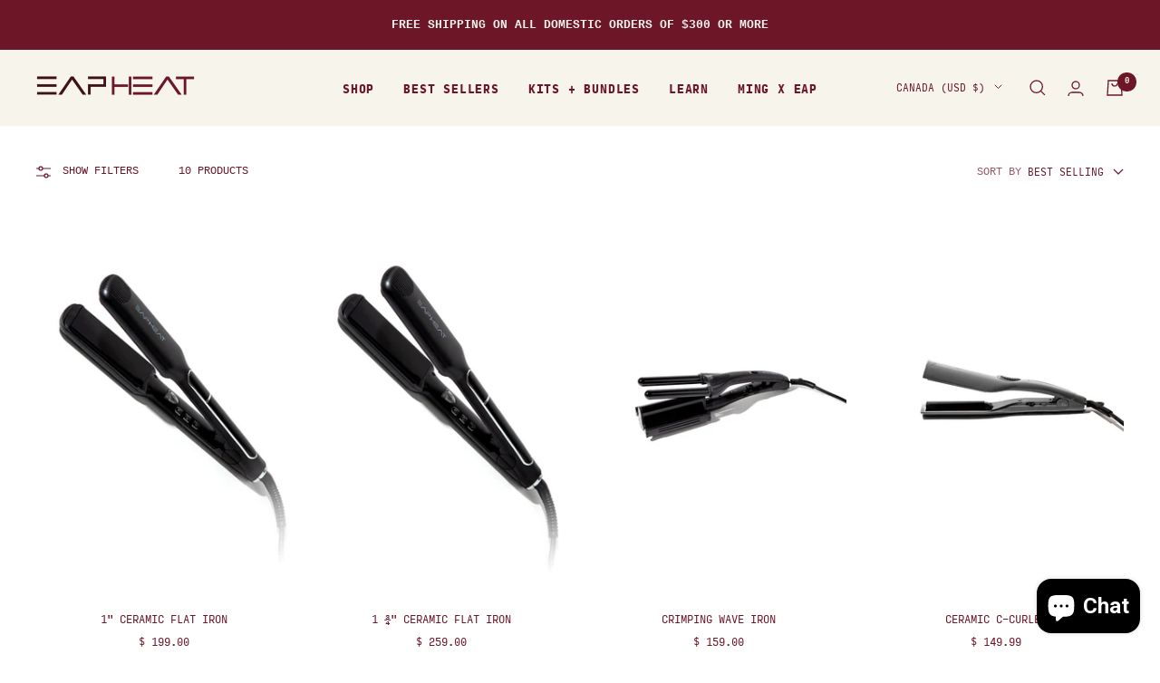

--- FILE ---
content_type: text/css
request_url: https://shopify-free-shipping.s3.amazonaws.com/prod/store/99a132170af04b30fe7e4f4202930fc7.css?0.031054478023365695
body_size: 663
content:
.s_um_dropdowndiv {
	background-color: #6C1628 !important;
	height: 55px !important;
	line-height: 55px !important;
	border-radius: 0px;
	opacity: 1;
	font-size: 13px;
	font-style: normal;
	font-weight: bold;
	text-decoration: none;
	color: #FFFFFF;

}

.s_um_dropdowndiv a {
	color: #F6F4EB;
	font-style: normal;
	font-weight: bold;
	text-decoration: none;
}

.s_um_dropdowndiv a:hover {
	color: #F6F4EB;
}

#s_um_submit {
	background-color: #3F1216;
	border-width: 0px;
	border-style: none;
	border-color: #6C1628;
	border-radius: 0px;
	color: #FFFFFF;
	font-size: 14px;
	font-weight: bold;
	font-style: normal;
	text-decoration: none;
	font-family: inherit;
}


--- FILE ---
content_type: image/svg+xml
request_url: https://cdn.shopify.com/s/files/1/0554/3257/7098/files/badge_google_play.svg?v=1648244221
body_size: 1307
content:
<?xml version="1.0" encoding="utf-8"?>
<!-- Generator: Adobe Illustrator 23.0.2, SVG Export Plug-In . SVG Version: 6.00 Build 0)  -->
<svg version="1.1" id="Layer_1" xmlns="http://www.w3.org/2000/svg" xmlns:xlink="http://www.w3.org/1999/xlink" x="0px" y="0px"
	 viewBox="0 0 135.2 38.7" style="enable-background:new 0 0 135.2 38.7;" xml:space="preserve">
<style type="text/css">
	.st0{fill-rule:evenodd;clip-rule:evenodd;}
	.st1{fill:#FFFFFF;}
	.st2{fill-rule:evenodd;clip-rule:evenodd;fill:#FFFFFF;}
	.st3{fill-rule:evenodd;clip-rule:evenodd;fill:url(#SVGID_1_);}
	.st4{fill-rule:evenodd;clip-rule:evenodd;fill:url(#SVGID_2_);}
	.st5{fill-rule:evenodd;clip-rule:evenodd;fill:url(#SVGID_3_);}
	.st6{fill-rule:evenodd;clip-rule:evenodd;fill:url(#SVGID_4_);}
	.st7{opacity:0.2;fill-rule:evenodd;clip-rule:evenodd;enable-background:new    ;}
	.st8{opacity:0.12;fill-rule:evenodd;clip-rule:evenodd;enable-background:new    ;}
	.st9{opacity:0.25;fill-rule:evenodd;clip-rule:evenodd;fill:#FFFFFF;enable-background:new    ;}
</style>
<path class="st0" d="M130.9,0c2.3,0,4.3,1.9,4.3,4.2v30.3c0,2.3-1.9,4.2-4.3,4.2H4.3C2,38.7,0,36.8,0,34.5V4.2C0,1.9,1.9,0,4.3,0
	H130.9z"/>
<path class="st1" d="M71.3,12.6c-0.9,0-1.7-0.3-2.3-0.9c-0.6-0.6-0.9-1.5-0.9-2.3c0-0.9,0.3-1.7,0.9-2.3s1.4-0.9,2.3-0.9
	s1.7,0.3,2.3,0.9c0.6,0.6,0.9,1.4,0.9,2.3c0,0.9-0.3,1.7-0.9,2.3C72.9,12.2,72.2,12.6,71.3,12.6z M44.1,12.6c-0.9,0-1.7-0.3-2.3-0.9
	c-0.6-0.6-0.9-1.4-0.9-2.3c0-0.9,0.3-1.7,0.9-2.3c0.6-0.6,1.4-0.9,2.3-0.9c0.4,0,0.9,0.1,1.3,0.3c0.4,0.2,0.7,0.4,1,0.7l0.1,0.1
	L45.8,8l-0.1-0.1c-0.4-0.5-0.9-0.7-1.6-0.7c-0.6,0-1.1,0.2-1.6,0.6c-0.4,0.4-0.7,1-0.7,1.7s0.2,1.2,0.7,1.7c0.4,0.4,1,0.6,1.6,0.6
	s1.2-0.2,1.6-0.6c0.3-0.3,0.4-0.6,0.5-1H44V9h3.1v0.6c0,0.9-0.3,1.6-0.8,2.1S45,12.6,44.1,12.6z M80.2,12.4h-1l-3-4.7v4.8h-1V6.2
	h1.1l2.8,4.4V6.2h1L80.2,12.4z M64,12.4h-1V7.1h-1.7V6.2h4.4v0.9H64C64,7.1,64,12.4,64,12.4z M60.6,12.4h-1V6.2h1V12.4z M55.1,12.4
	h-1V7.1h-1.7V6.2h4.4v0.9h-1.7C55.1,7.1,55.1,12.4,55.1,12.4z M51.8,12.4h-3.7V6.2h3.7v0.9H49v1.7h2.5v0.9H49v1.7h2.8V12.4z
	 M69.7,11c0.4,0.4,1,0.7,1.6,0.7s1.1-0.2,1.6-0.7c0.4-0.4,0.6-1,0.6-1.7s-0.2-1.2-0.6-1.7c-0.4-0.4-1-0.7-1.6-0.7s-1.1,0.2-1.6,0.7
	c-0.4,0.4-0.6,1-0.6,1.7C69,10,69.3,10.5,69.7,11z"/>
<path class="st2" d="M68,21.2c-2.4,0-4.3,1.8-4.3,4.3s1.9,4.3,4.3,4.3s4.3-1.8,4.3-4.3S70.3,21.2,68,21.2z M68,28
	c-1.3,0-2.4-1.1-2.4-2.6s1.1-2.6,2.4-2.6s2.4,1.1,2.4,2.6C70.4,27,69.3,28,68,28z M58.6,21.2c-2.4,0-4.3,1.8-4.3,4.3
	s1.9,4.3,4.3,4.3s4.3-1.8,4.3-4.3S60.9,21.2,58.6,21.2z M58.6,28c-1.3,0-2.4-1.1-2.4-2.6s1.1-2.6,2.4-2.6c1.3,0,2.4,1.1,2.4,2.6
	C61,27,59.9,28,58.6,28z M47.4,22.5v1.8h4.4c-0.1,1-0.5,1.8-1,2.3c-0.6,0.6-1.6,1.3-3.4,1.3c-2.7,0-4.8-2.2-4.8-4.8s2.1-4.8,4.8-4.8
	c1.4,0,2.5,0.6,3.3,1.3l1.3-1.3c-1.1-1-2.5-1.8-4.6-1.8c-3.7,0-6.8,3-6.8,6.7s3.1,6.7,6.8,6.7c2,0,3.5-0.6,4.7-1.9
	c1.2-1.2,1.6-2.9,1.6-4.3c0-0.4,0-0.8-0.1-1.1L47.4,22.5C47.4,22.4,47.4,22.5,47.4,22.5z M93.1,23.9c-0.4-1-1.4-2.7-3.7-2.7
	c-2.2,0-4,1.7-4,4.3c0,2.4,1.8,4.3,4.3,4.3c2,0,3.1-1.2,3.6-1.9l-1.5-1c-0.5,0.7-1.2,1.2-2.1,1.2c-1,0-1.6-0.4-2.1-1.3l5.7-2.4
	C93.3,24.4,93.1,23.9,93.1,23.9z M87.3,25.3c0-1.7,1.3-2.5,2.2-2.5c0.8,0,1.4,0.4,1.6,0.9C91.1,23.7,87.3,25.3,87.3,25.3z
	 M82.6,29.5h1.9V16.9h-1.9C82.6,16.9,82.6,29.5,82.6,29.5z M79.5,22.1c-0.5-0.5-1.3-1-2.3-1c-2.1,0-4.1,1.9-4.1,4.3s2,4.3,4.1,4.3
	c1,0,1.8-0.5,2.3-1h0.1v0.6c0,1.6-0.9,2.5-2.3,2.5c-1.2,0-1.9-0.8-2.2-1.5L73.5,31c0.5,1.1,1.7,2.5,3.8,2.5c2.2,0,4.1-1.3,4.1-4.5
	v-7.7h-1.8C79.6,21.3,79.5,22.1,79.5,22.1z M77.3,28c-1.3,0-2.4-1.1-2.4-2.6s1.1-2.6,2.4-2.6s2.3,1.1,2.3,2.6
	C79.6,27,78.6,28,77.3,28z M101.9,16.9h-4.5v12.6h1.9v-4.8h2.6c2.1,0,4.1-1.5,4.1-3.9S104,16.9,101.9,16.9z M102,22.9h-2.7v-4.3h2.7
	c1.4,0,2.2,1.2,2.2,2.2S103.4,22.9,102,22.9z M113.6,21.1c-1.4,0-2.8,0.6-3.4,1.9l1.7,0.7c0.4-0.7,1-0.9,1.7-0.9c1,0,2,0.6,2,1.6
	v0.1c-0.3-0.2-1.1-0.5-2-0.5c-1.8,0-3.6,1-3.6,2.8c0,1.7,1.5,2.8,3.1,2.8c1.3,0,2-0.6,2.4-1.2h0.1v1h1.8v-4.8
	C117.5,22.4,115.8,21.1,113.6,21.1z M113.4,28c-0.6,0-1.5-0.3-1.5-1.1c0-1,1.1-1.3,2-1.3c0.8,0,1.2,0.2,1.7,0.4
	C115.5,27.2,114.5,28,113.4,28z M124.1,21.4l-2.2,5.5h-0.1l-2.2-5.5h-2L121,29l-1.9,4.3h2l5.2-11.9
	C126.3,21.4,124.1,21.4,124.1,21.4z M107.1,29.5h1.9V16.9h-1.9C107.1,16.9,107.1,29.5,107.1,29.5z"/>
<linearGradient id="SVGID_1_" gradientUnits="userSpaceOnUse" x1="1615.3988" y1="1351.5814" x2="1613.9438" y2="1350.8304" gradientTransform="matrix(11.64 0 0 -22.55 -18782.0527 30486.1211)">
	<stop  offset="0" style="stop-color:#00A0FF"/>
	<stop  offset="7.000001e-03" style="stop-color:#00A1FF"/>
	<stop  offset="0.26" style="stop-color:#00BEFF"/>
	<stop  offset="0.512" style="stop-color:#00D2FF"/>
	<stop  offset="0.76" style="stop-color:#00DFFF"/>
	<stop  offset="1" style="stop-color:#00E3FF"/>
</linearGradient>
<path class="st3" d="M9.7,6.8C9.4,7.1,9.2,7.6,9.2,8.2v22.3c0,0.6,0.2,1.1,0.5,1.4L9.8,32l12.5-12.5v-0.3L9.7,6.8z"/>
<linearGradient id="SVGID_2_" gradientUnits="userSpaceOnUse" x1="1574.3475" y1="1370.718" x2="1571.6776" y2="1370.718" gradientTransform="matrix(9.145 0 0 -7.7 -14364.0664 10573.8779)">
	<stop  offset="0" style="stop-color:#FFE000"/>
	<stop  offset="0.409" style="stop-color:#FFBD00"/>
	<stop  offset="0.775" style="stop-color:#FFA500"/>
	<stop  offset="1" style="stop-color:#FF9C00"/>
</linearGradient>
<path class="st4" d="M26.5,23.7l-4.2-4.2v-0.3l4.2-4.2l0.1,0.1l4.9,2.8c1.4,0.8,1.4,2.1,0,2.9L26.5,23.7
	C26.6,23.6,26.5,23.7,26.5,23.7z"/>
<linearGradient id="SVGID_3_" gradientUnits="userSpaceOnUse" x1="1649.4801" y1="1361.033" x2="1647.9512" y2="1359.0499" gradientTransform="matrix(15.02 0 0 -11.5775 -24750.9727 15779.041)">
	<stop  offset="0" style="stop-color:#FF3A44"/>
	<stop  offset="1" style="stop-color:#C31162"/>
</linearGradient>
<path class="st5" d="M26.6,23.6l-4.3-4.3L9.7,32c0.5,0.5,1.2,0.5,2.1,0.1L26.6,23.6"/>
<linearGradient id="SVGID_4_" gradientUnits="userSpaceOnUse" x1="1648.3049" y1="1361.9685" x2="1648.9879" y2="1361.0825" gradientTransform="matrix(15.02 0 0 -11.5715 -24750.9727 15759.3955)">
	<stop  offset="0" style="stop-color:#32A071"/>
	<stop  offset="6.900000e-02" style="stop-color:#2DA771"/>
	<stop  offset="0.476" style="stop-color:#15CF74"/>
	<stop  offset="0.801" style="stop-color:#06E775"/>
	<stop  offset="1" style="stop-color:#00F076"/>
</linearGradient>
<path class="st6" d="M26.6,15.1L11.8,6.7c-0.9-0.5-1.6-0.4-2.1,0.1l12.6,12.6C22.3,19.4,26.6,15.1,26.6,15.1z"/>
<path class="st7" d="M26.5,23.6l-14.6,8.3c-0.8,0.5-1.5,0.4-2,0L9.8,32l0.1,0.1c0.5,0.4,1.2,0.5,2,0L26.5,23.6
	C26.6,23.7,26.5,23.6,26.5,23.6z"/>
<path class="st8" d="M31.5,20.7l-5,2.9l0.1,0.1l4.9-2.8c0.7-0.4,1.1-0.9,1.1-1.5C32.5,19.9,32.1,20.3,31.5,20.7z"/>
<path class="st9" d="M11.8,6.9l19.7,11.2c0.6,0.4,1,0.8,1.1,1.3c0-0.5-0.3-1.1-1.1-1.5L11.8,6.7c-1.4-0.8-2.6-0.1-2.6,1.5v0.1
	C9.3,6.8,10.4,6.1,11.8,6.9z"/>
</svg>


--- FILE ---
content_type: text/json
request_url: https://conf.config-security.com/model
body_size: 86
content:
{"title":"recommendation AI model (keras)","structure":"release_id=0x65:46:43:3e:50:6d:2a:7c:4b:2a:71:4c:29:5b:3c:72:42:30:3c:35:4a:26:34:45:47:70:38:31:68;keras;jzdz56fl9bt1xrrlg9n0ojyoluw1pnqqimlu4dqpy680eezlk14zle71xbnioiolnt8xoafc","weights":"../weights/6546433e.h5","biases":"../biases/6546433e.h5"}